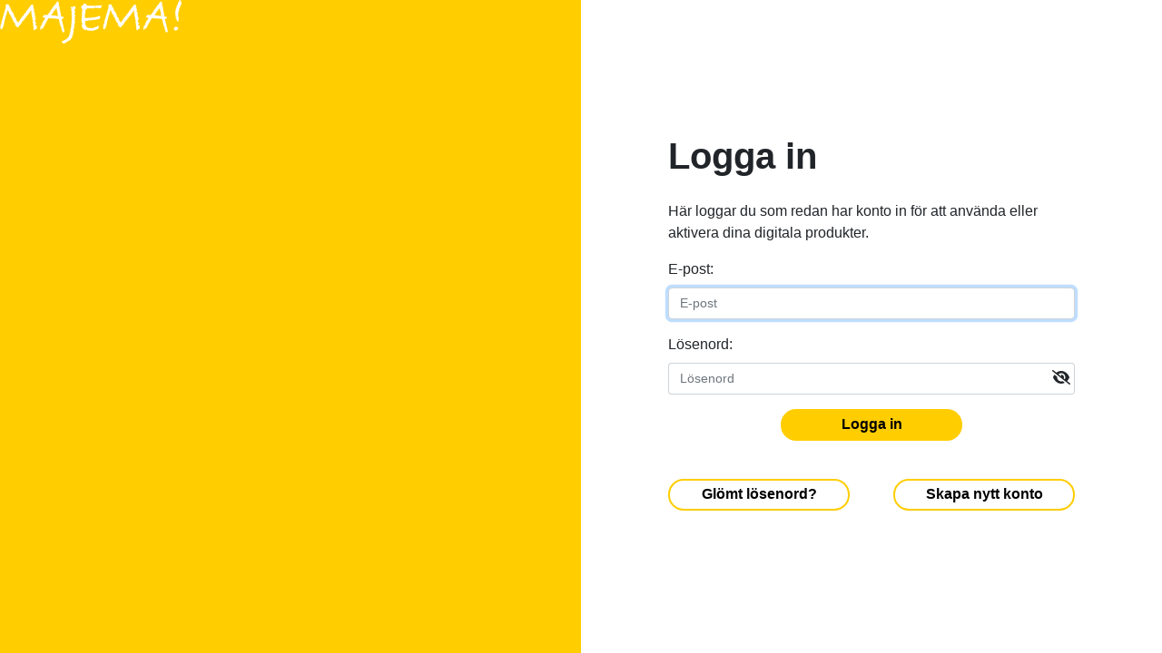

--- FILE ---
content_type: text/html; charset=utf-8
request_url: https://login-digitalt.majema.se/Account/Login?ReturnUrl=%2Fconnect%2Fauthorize%2Fcallback%3Fclient_id%3DLearnEnglishTeacher%26redirect_uri%3Dhttps%253A%252F%252Flearn-english.majema.se%252Fsignin-oidc%26response_type%3Dcode%26scope%3Dopenid%2520profile%2520roles%2520majema%2520offline_access%26code_challenge%3DHo6VWzzDbK2oLu8YFIYNNdWdze_FxWYrAqmmRg_6xLY%26code_challenge_method%3DS256%26response_mode%3Dform_post%26nonce%3D638218723354290617.ZmRhZjg2ODgtYjZiNC00ODY5LWE5YzMtYTA2NDJhY2Q5MjgyNDY3YTNlYjYtMTllOC00OGRmLTg1NmQtZGUxNzNjMzZkYTYz%26state%3DCfDJ8AUJ90DnWilDrciLJ8m502rvaiZOOdjSfay2Epzc60z49tG1_VBjAx2RcYmEvPms4SDjzJvLKSTyBpozKxR3ggxaFMMw_F13T6dEZSHCWBIN78E2dwjVgWZvxtEIWr3iIPbA8DV6DMT5oVGtYlK_uhsRgwLotwIFoP_TVG5Y0_qr2KKLn6oGsmRBEy0Q2xudrd5kDgSkNLVoaWVj6fc-eHhbFbI7EfJj73aMjlbTG3Qn53GMn2xJeUs6JZ1Ox-M8vUxIPVhRMG7jysoB2lSyRd-m5fmLVi2J2W-nkaXRjv7a7qoEelMhOoX0SxCjs8NKEyBQh6SRDiRlOrtgeVeV3m5_ujxkU5GsjZjy4N-XpqJjeVDjcNuZXigwgBP9Jp9mTQ%26x-client-SKU%3DID_NETSTANDARD2_0%26x-client-ver%3D5.6.0.0
body_size: 5942
content:
<!DOCTYPE html>
<html lang="sv">
<head>
    <!-- Google tag (gtag.js) -->
    <script async src="https://www.googletagmanager.com/gtag/js?id=G-TEQTBMV6QP"></script>
    <script>
        window.dataLayer = window.dataLayer || [];
        function gtag(){dataLayer.push(arguments);}
        gtag('js', new Date());
        gtag('config', 'G-TEQTBMV6QP');
    </script>
  
    <meta charset="utf-8" />
    <meta http-equiv="X-UA-Compatible" content="IE=edge">
    <meta name="viewport" content="width=device-width, initial-scale=1.0, shrink-to-fit=no" />

    <title>Majema login</title>

    <link rel="icon" type="image/x-icon" href="/favicon.ico" />
    <link rel="shortcut icon" type="image/x-icon" href="/favicon.ico" />
    <link rel="stylesheet" href="/lib/bootstrap/dist/css/bootstrap.min.css" />
    <link rel="stylesheet" href="/css/site.css" />
    <link href="/fontawesome/css/fontawesome.css" rel="stylesheet" />
    <link href="/fontawesome/css/solid.css" rel="stylesheet" />
    <script src="https://kit.fontawesome.com/234d273193.js" crossorigin="anonymous"></script>

</head>
<body>
    <div class="container">
        
<div class="left-side">
    <div class="side-container">
    <img src="/majema-logo-vit.png" />
    <h3></h3>
</div>

</div>
<div class="right-side">
    <div class="side-container">
        

        <form action="" method="post">
            <h1>Logga in</h1>
            <p class="login-form-infotext">Här loggar du som redan har konto in för att använda eller aktivera dina digitala produkter.</p>
            <input type="hidden" id="ReturnUrl" name="ReturnUrl" value="/connect/authorize/callback?client_id=LearnEnglishTeacher&amp;redirect_uri=https%3A%2F%2Flearn-english.majema.se%2Fsignin-oidc&amp;response_type=code&amp;scope=openid%20profile%20roles%20majema%20offline_access&amp;code_challenge=Ho6VWzzDbK2oLu8YFIYNNdWdze_FxWYrAqmmRg_6xLY&amp;code_challenge_method=S256&amp;response_mode=form_post&amp;nonce=638218723354290617.ZmRhZjg2ODgtYjZiNC00ODY5LWE5YzMtYTA2NDJhY2Q5MjgyNDY3YTNlYjYtMTllOC00OGRmLTg1NmQtZGUxNzNjMzZkYTYz&amp;state=[base64]&amp;x-client-SKU=ID_NETSTANDARD2_0&amp;x-client-ver=5.6.0.0" />
            <input type="hidden" id="ServerTime" name="ServerTime" value="2026-01-18 14:51:59" />

            <div class="form-group login-group">
                <label for="email">E-post:</label>
                <input class="form-control" placeholder="E-post" autofocus type="text" id="Email" name="Email" value="">
            </div>

            <div class="form-group login-group">
                <label for="password">Lösenord:</label>
                <div class="input-group">
                    <input class="form-control" id="password" type="password" placeholder="Lösenord" autocomplete="off" data-val="true" data-val-required="The L&#xF6;senord field is required." name="Password">
                    <span class="input-group-addon"><i id="toggle_pwd" class="far fa-eye-slash"></i></span>
                </div>
            </div>

            <div class="text-center">
                <button class="login-button" name="button" value="login">Logga in</button>
            </div>
        <input name="__RequestVerificationToken" type="hidden" value="CfDJ8CriDuC9V75Mjd_k1UNXTtt9B8RkM-QYAg9j3xxc3jwvXIh4P-3ZGM6UklFzXSJ5_I-dpCHQZQeSvCRgPh7dbnMc_aeqPYqvCuAg_zbAW0q752CCxma2h2kaX_q7AdxEpAwb5pROerb9DL1lw2Wddrs" /></form>
        <div class="secondary-buttons">
            <div class="login-button-infotext text-center">
                <button class="secondary-button" name="button" value="forgotten-password" onclick="window.location.href='/account/forgot-password'">Glömt lösenord?</button>
            </div>
            <div class="login-button-infotext text-center">
                <button class="secondary-button" name="button" value="new-account" onclick="window.location.href='/account/new-account'">Skapa nytt konto</button>
            </div>
        </div>
        <div class="system-infotext text-center">
        </div>


        <div class="login-footer login-infotext login-form-infotext">
            <a href="/terms" target="_top">Läs mer om Majemas användarvillkor för digitala tjänster</a><br /><br />
            Vi sparar all information kopplad till våra webbtjänster i <br />svenska datacenter. Alla IT konsulter som har tillgång <br />till personuppgifter är inom EU. Vi använder oss inte av<br /> molntjänster.
        </div>
    </div>
</div>
<script type="text/javascript">
    //a method that log the client time and the value from servertime tag in the console
    // run the method when the page is loaded event
    window.onload = logTime;

    function logTime() {
        var clientTime = new Date();
        var serverTime = document.getElementById("ServerTime").value;
        console.log("Client time: " + clientTime);
        console.log("Server time: " + serverTime);
    }


    const togglePassword = document.querySelector('#toggle_pwd');
    const password = document.querySelector('#password');

    togglePassword.addEventListener('click', function (e) {
        console.log("click");
        // toggle the type attribute
        const type = password.getAttribute('type') === 'password' ? 'text' : 'password';
        password.setAttribute('type', type);
        // toggle the eye / eye slash icon
        this.classList.toggle('fa-eye-slash');
        this.classList.toggle('fa-eye');
    });
</script>
    </div>

    <script src="/lib/jquery/dist/jquery.slim.min.js"></script>
    <script src="/lib/bootstrap/dist/js/bootstrap.bundle.min.js"></script>

    
</body>
</html>


--- FILE ---
content_type: text/css
request_url: https://login-digitalt.majema.se/css/site.css
body_size: 4206
content:
.left-side {
  position: fixed;
  top: 0;
  left: 0;
  width: 50%;
  height: 100%;
  background-color: #FFCD00;
}

.side-container {
  width: 70%;
}

.right-side {
  position: fixed;
  top: 0;
  right: 0;
  width: 50%;
  height: 100%;
  background-color: white;
  display: flex;
  align-items: center;
  justify-content: center;
}

h1 {
  font-family: Open sans, Calibri, Arial;
  font-size: 40px;
  font-weight: bold;
  margin-bottom: 25px;
}

h3 {
  font-family: Open sans, Calibri, Arial;
  font-size: 14px;
  font-weight: bold;
}

p {
  font-family: Open sans, Calibri, Arial;
  font-size: 12px;
}

a {
  color: #2680EB;
  font-family: Open sans, Calibri, Arial;
  font-size: 12px;
}
a .login-button {
  text-align: center;
  padding-top: 6px;
}

img {
  margin-bottom: 20px;
}

input[type=text], input[type=password] {
  width: 100%;
  font-family: Open sans, Calibri, Arial;
  font-size: 14px;
}

.input-group > .form-control:not(:last-child) {
  border-right: 0px;
}

.input-group > .form-control:focus {
  box-shadow: none;
}

.form-control:focus {
  border-color: #ced4da;
}

.input-group:focus-within {
  color: #495057;
  background-color: #fff;
  border-color: #80bdff;
  border-radius: 5px;
  outline: 0;
  box-shadow: 0 0 0 0.2rem rgba(0, 123, 255, 0.25);
}

.input-group-addon {
  border-left: 0px;
  border-right: solid 1px #ced4da;
  border-top: solid 1px #ced4da;
  border-bottom: 1px solid #ced4da;
  border-top-right-radius: 0.25rem;
  border-bottom-right-radius: 0.25rem;
  padding: 4px;
}

.login-button-infotext {
  font-size: 0.6rem;
}

.login-form-infotext {
  font-size: 16px;
}

.login-form-infotext a {
  font-size: 16px;
}

.secondary-buttons {
  display: flex;
  flex-direction: row;
  justify-content: space-between;
  margin-top: 2rem;
}

.login-button {
  background-color: #FFCD00;
  border-radius: 20px;
  border: 0px;
  color: #000;
  width: 200px;
  height: 35px;
  font-family: Open sans, Calibri, Arial;
  font-size: 16px;
  font-weight: bold;
  margin-bottom: 10px;
}

.secondary-button {
  background-color: #fff;
  border: #FFCD00 2px solid;
  border-radius: 20px;
  color: #000;
  width: 200px;
  height: 35px;
  font-family: Open sans, Calibri, Arial;
  font-size: 16px;
  font-weight: bold;
  margin-bottom: 10px;
}
.secondary-button:hover {
  background-color: #ffe682;
}

.login-footer {
  position: absolute;
  left: 0px;
  bottom: 20px;
  width: 100%;
  text-align: center;
}

.body-container {
  padding-top: 60px;
  padding-bottom: 40px;
  background-color: white;
}

.welcome-page li {
  list-style: none;
  padding: 4px;
}

.logged-out-page iframe {
  display: none;
  width: 0;
  height: 0;
}

.grants-page .card {
  margin-top: 20px;
  border-bottom: 1px solid lightgray;
}
.grants-page .card .card-title {
  font-size: 120%;
  font-weight: bold;
}
.grants-page .card .card-title img {
  width: 100px;
  height: 100px;
}
.grants-page .card label {
  font-weight: bold;
}

body {
  background-color: #ffcd00;
}

.navbar {
  background: #507ed3;
  background-image: url("../majema-pattern-top-30-light.png");
}

/* Terms/TOS page START */
.tos {
  background-color: white;
  width: 100%;
  height: 100%;
}

.tos h1 {
  font-weight: bold;
  margin-bottom: 2rem;
  font-size: 2rem;
}

.tos {
  padding: 3rem;
}

.tos p {
  font-size: 1rem;
}

.tos ol {
  counter-reset: section;
  padding-left: 0;
}

.tos li {
  list-style: none;
  margin-bottom: 10px;
  list-style-position: outside;
}

.tos li:before {
  counter-increment: section;
  content: counters(section, ".") " ";
  margin-right: 5px;
  font-weight: bold;
}

.tos ol {
  margin-bottom: 1rem;
}

.tos li li {
  margin-left: 20px;
}

.tos > ol > li {
  font-weight: bold;
}

.tos > ol > li > ol > li {
  font-weight: normal;
}

.tos li li:before {
  content: counters(section, ".") " ";
}

/* Terms/TOS page END */
@media screen and (max-width: 600px) {
  .login-footer {
    display: none !important;
  }
  .left-side {
    width: 0% !important;
  }
  .right-side {
    width: 100% !important;
  }
}
@media (max-height: 800px) {
  .login-footer {
    display: none !important;
  }
  .right-side {
    overflow: auto;
  }
}
